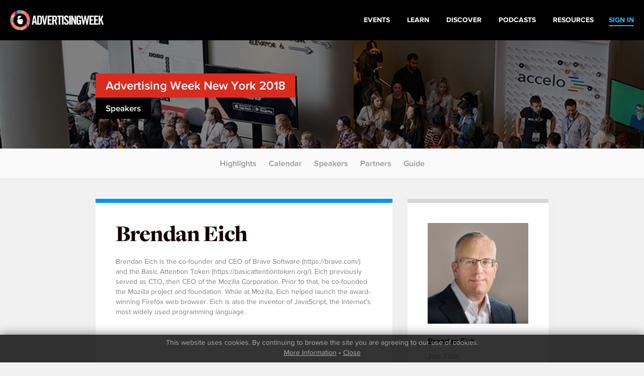

--- FILE ---
content_type: text/html
request_url: http://archive.advertisingweek.com/events/ny/2018/speakers/?id=10756
body_size: 5497
content:
<!DOCTYPE html>
<html>
<head>
        <!--ss_head.tpl-->
	<title>Brendan Eich > Events: New York 2018 | Speakers / Advertising Week</title>
	<meta charset="utf-8">
	
		
	    <meta http-equiv="X-UA-Compatible" content="IE=edge">
    <meta name="viewport" content="width=device-width, initial-scale=1.0, maximum-scale=1.0, user-scalable=yes" />
		
	<meta name="format-detection" content="telephone=no">
	
	<link rel="shortcut icon" href="/images/favicon.png" />

			<meta name="title" content="Brendan Eich > Events: New York 2018 | Speakers / Advertising Week">
<link id="Link1" rel="image_src" type="image/jpeg" href="http://archive.advertisingweek.com/images/userfiles/images/events/ny/2018/speakers/05777-Eich_Brave.jpg" />
<meta property="og:url" content="http://archive.advertisingweek.com/events/ny/2018/speakers/?id=10756" />
<meta property="og:title" content="Brendan Eich > Events: New York 2018 | Speakers / Advertising Week" />
		
		<!--include #metaTagKeywords | META TAG: Keywords--><meta name="Keywords" content="Advertising Week, advertising, marketing, conference, convention, social media, SMM, B2B, NYC, London, Europe, Tokyo"/>
	
	<link rel="canonical" href="http://archive.advertisingweek.com/events/ny/2018/speakers/?id=10756" />
	
	<!-- JQuery -->
    <script src="//ajax.googleapis.com/ajax/libs/jquery/1.11.3/jquery.min.js"></script>
    <script>window.jQuery || document.write("<script src='/scripts/jquery/jquery-1.11.3.min.js'>\x3C/script>")</script>
    <script src="//code.jquery.com/jquery-migrate-1.2.1.min.js"></script>
    
    <!-- Bootstrap -->
    <script type="text/javascript" src="/scripts/bootstrap/3.3.6/js/bootstrap.min.js"></script>
    <link href="/scripts/bootstrap/3.3.6/css/bootstrap.min.css" type="text/css" rel="stylesheet" />
    
    <!-- Font Awesome -->
	<link rel="stylesheet" href="/scripts/font-awesome/4.5.0/css/font-awesome.min.css">
	
	<!-- Custom Font -->
    <link rel="stylesheet" href="/scripts/Fonts/iconmoon/style.css?x=2020.05.18.1">
    
    <!-- jQuery UI -->
    <script src="/scripts/jquery/ui/jquery-ui-1.9.2.custom.min.js"></script>
    <link href="//ajax.googleapis.com/ajax/libs/jqueryui/1.8/themes/base/jquery-ui.css" rel="stylesheet" type="text/css" />
    
    <!-- Navigation -->
   	<script src="/lib/web/minify/min/?g=navigation_js&amp;x=2020.05.18.1"></script>
	<link href="/scripts/css/awglobal_navigation.css?x=2020.05.18.1" rel="Stylesheet" />
    
    <!-- Custom Style Sheets -->
    <script type="text/javascript" src="/lib/web/minify/min/?g=general_js,blog_js,users_js,archive_events_js&amp;x=2020.05.18.1"></script>
    <link href="/lib/web/minify/min/?g=general_css,blog_css,users_css,archive_events_css&amp;x=2020.05.18.1" rel="Stylesheet" />
    
    <!-- Translations -->
    <script src="/scripts/translation/?l=en"></script>
      
	
	
	
		

	<!--  WebFonts -->
	<link type="text/css" rel="stylesheet" href="/scripts/Fonts.css"/>
		
	<!--include #headGlobalTracking | headGlobalTracking--><!-- Google Tag Manager -->
<script>(function(w,d,s,l,i){w[l]=w[l]||[];w[l].push({'gtm.start':
new Date().getTime(),event:'gtm.js'});var f=d.getElementsByTagName(s)[0],
j=d.createElement(s),dl=l!='dataLayer'?'&l='+l:'';j.async=true;j.src=
'https://www.googletagmanager.com/gtm.js?id='+i+dl;f.parentNode.insertBefore(j,f);
})(window,document,'script','dataLayer','GTM-5R47R9K');</script>
<!-- End Google Tag Manager -->
<!-- Start of HubSpot Embed Code -->
<script type="text/javascript" id="hs-script-loader" async defer src="//js.hs-scripts.com/21007392.js"></script>
<!-- End of HubSpot Embed Code -->
<!--ss_head.tpl end--></head>

<body class="rs_wrapper theme-default">
<!--include #bodyGlobalTracking | bodyGlobalTracking--><!-- bodyGlobalTracking -->
<!-- Google Tag Manager (noscript) -->
<noscript><iframe src="https://www.googletagmanager.com/ns.html?id=GTM-5R47R9K"
height="0" width="0" style="display:none;visibility:hidden"></iframe></noscript>
<!-- End Google Tag Manager (noscript) -->
<!-- Start of HubSpot Embed Code -->
<script type="text/javascript" id="hs-script-loader" async defer src="//js.hs-scripts.com/21007392.js"></script>
<!-- End of HubSpot Embed Code -->
<div id="cookie_confirm_container" class="container">
	<div id="cookie_confirm" class="row">		
		<div class="cookie-copy col-xs-12">
			<p>
				<!--include #siteFooterCookieMessage | siteFooterCookieMessage-->This website uses cookies. By continuing to browse the site you are agreeing to our use of cookies.<br/> <a href="/cookies/">More Information</a> &bull; <a href="javascript:acceptCookies.close();">Close</a>
			</p>
		</div>
	</div>
</div>

<div class="awglobal-menu-group">
	<div class="awglobal-menu aw-menu">

		<div class="menu-container">

			<button class="menu-toggle hamburger-anim">
				<span>toggle menu</span>
			</button>
			
			<a class="menu-logo" href="/"><img src="/images/theme/aw-logo.png" alt=""></a>
		
			<nav class="menu-main" aria-label="AW Global Navigation">
											<div class="menu-right-pre">
							<a href="/login/"><span>SIGN IN</span></a>
						</div>
									<!--include #AWGlobalMenu | AWGlobalMenu--><ul class="menu-tree">
    <li class=""><a href="https://advertisingweek.com/events/"><span>Events</span></a></li>
    <li class=""><a href="https://learn.advertisingweek.com/"><span>Learn</span></a></li>
	<li class=""><a href="https://advertisingweek.com/read/"><span>Discover</span></a></li>
    <li class=""><a href="https://advertisingweek.com/podcasts/"><span>Podcasts</span></a></li>
    <li class=""><a href="https://advertisingweek.com/whitepapers/"><span>Resources</span></a></li>
</ul>
				
			</nav>

		</div>
	</div>
</div>

<div class="page_default_bg" style="background-image: url('/images/userfiles/images/events/ny/2018/general/home-page-header.jpg')">
    <div class="container">
        <div class="row">
          <div class="page_default_bg_content">
            <h2 class="heading-solid-bg bg-color-ny"><a href="/events/ny/2018/">Advertising Week New York 2018</a></h2><br>
            <h4 class="heading-solid-bg">Speakers</h4><br>
          </div>
        </div>
    </div>
</div>
<div class="scroll_to_link_container">
    <div class="sub-menu-btn visible-xs"><i class="fa fa-angle-down"></i></div>
    <div class="scrollto_links">
      	<a href="/events/ny/2018/">Highlights</a>
        <!--<a href="/events/ny/2018/#target=watch">Watch</a>-->
        <a href="/events/ny/2018/calendar/">Calendar</a>
        <a href="/events/ny/2018/#target=featured">Speakers</a>
        <a href="/events/ny/2018/partners/">Partners</a>
      	<a href="/events/ny/2018/#target=guide">Guide</a>
    </div>
</div>
<div class="container no-padding pad-v-xs-40">
  
<!--module #eventArchiveSpeakers-->	

<div class="container-grey">
   <div class="container container-default-padding">
      <div class="row">

<div class="container-grey">
	<div class="container container-default-padding container-no-padding">
		<div class="row block-parent-height">
			<div class="col-sm-12 col-md-8">
				<div class="blocked-content block-same-height" style="border-top: 8px solid #0094fe;">
										<h1>Brendan Eich</h1>
										
					Brendan Eich is the co-founder and CEO of Brave Software (https://brave.com/) and the Basic Attention Token (https://basicattentiontoken.org/). Eich previously served as CTO, then CEO of the Mozilla Corporation. Prior to that, he co-founded the Mozilla project and foundation. While at Mozilla, Eich helped launch the award-winning Firefox web browser. Eich is also the inventor of JavaScript, the Internet's most widely used programming language.
				</div>
			</div>
			<div class="col-sm-12 col-md-4">
				<div class="blocked-content block-same-height" style="border-top: 8px solid #d6d6d6;">
					                    <div class="speaker-block" style="margin: 0 0 20px 0;width:auto;height:auto;background: none;">
                    	<img class="img-responsive" src="/cache/images/userfiles/images/events/ny/2018/speakers/225x169/normaltrim/05777-Eich_Brave.jpg"/>
                    	                    </div>
                                        
                    <div class="blocked-content-labels" style="padding-bottom:50px;">
                    	                    	Brendan Eich<br/>
                    	                    	<span>Job Title</span><br/>Co-Founder and CEO<br/>                    	<span>Company</span><br/>BRAVE SOFTWARE<br/>                    	
                    		                    	<span>Connect via</span>
	                    	<a class="social-icons" href="http://www.twitter.com/BrendanEich" target="_blank"><i class="fa fa-twitter" aria-hidden="true"></i></a>	    					<a class="social-icons" href="https://www.linkedin.com/in/brendaneich" target="_blank"><i class="fa fa-linkedin-square" aria-hidden="true"></i></a>    					                    </div>

				</div>			
			</div>
		</div>
	</div>
	
		<div class="container container-no-padding">
		<h3 class="h3-bold-26">Events</h3>
					<div class="calender-events-card" style="width:168px">
				<a id="replay-btn-3241" class="calender-events-replay-icon" href="#target=replay-3241" style="display:none;"><i class="fa fa-play" aria-hidden="true"></i></a>
				<a href="/events/ny/2018/calendar/-newyork-2018-10-02-gdpr-where-do-we-go-nowa">
					<div class="tiled_images" style="max-width: 168px;height: 110px;">
																			<div class="tiled_block" style="width:42px">
								<img src="/cache/images/userfiles/images/events/ny/2018/speakers/42x110/focus_point/50.41-26.56/Jason_Kint_Headshot_Color.jpg" alt="speaker-tile" class="tiled_block_item"/>
							</div>
																			<div class="tiled_block" style="width:42px">
								<img src="/cache/images/userfiles/images/events/ny/2018/speakers/42x110/focus_point/50-50/05777-Eich_Brave.jpg" alt="speaker-tile" class="tiled_block_item"/>
							</div>
																			<div class="tiled_block" style="width:42px">
								<img src="/cache/images/userfiles/images/events/ny/2018/speakers/42x110/focus_point/50-50/00656-VikramSomaya.jpg" alt="speaker-tile" class="tiled_block_item"/>
							</div>
																			<div class="tiled_block" style="width:42px">
								<img src="/cache/images/userfiles/images/events/ny/2018/speakers/42x110/focus_point/50-50/_DSC0313.jpg" alt="speaker-tile" class="tiled_block_item"/>
							</div>
											</div>
					
					<div class="inner">
						<div class="time-stamp-pallet">
							Tue &#9679;  
															 3:30 <sup>PM</sup>
													</div>
						<h3>
							GDPR: Where Do We Go Now?
							<br/>
							
						</h3>
					</div>
				</a>
			</div>
				<a href="/events/ny/2018/calendar/" class="calender-events-card calender-events-card-see-full">
			<img src="/images/icon-double-arrow_blue.png"/>
			<span>SEE FULL</span>
			2018 Calendar
		</a>		
	</div>		
		
		<div class="container container-default-padding container-no-padding">
		<h3 class="h3-bold-26">Speaking with</h3>
		
		
		<div class="speaker-flex-container left-justify">
                <a href="/events/ny/2018/speakers/?id=10652"
        class="speaker-block" style="background-image: url(/cache/images/userfiles/images/events/ny/2018/speakers/175x190/focus_point/50.41-26.56/Jason_Kint_Headshot_Color.jpg);">
        	
        	        	
        	<div class="fadeout"></div>
        	<div class="bottom-box">
        	
        		        			<span class="name-copy">Jason</span>
        			<span class="name-copy">Kint</span>
        		        	
        		<span class="position-copy">CEO</span>
        		<span class="company-copy">DIGITAL CONTENT NEXT</span>
        	</div>
        </a>
                <a href="/events/ny/2018/speakers/?id=11860"
        class="speaker-block" >
        	
        	        	
        	<div class="fadeout"></div>
        	<div class="bottom-box">
        	
        		        			<span class="name-copy">Terry</span>
        			<span class="name-copy">Shriver</span>
        		        	
        		<span class="position-copy">SVP Brand Manager</span>
        		<span class="company-copy">BANK OF AMERICA</span>
        	</div>
        </a>
                <a href="/events/ny/2018/speakers/?id=10518"
        class="speaker-block" style="background-image: url(/cache/images/userfiles/images/events/ny/2018/speakers/175x190/focus_point/50-50/00656-VikramSomaya.jpg);">
        	
        	        	
        	<div class="fadeout"></div>
        	<div class="bottom-box">
        	
        		        			<span class="name-copy">Vikram</span>
        			<span class="name-copy">Somaya</span>
        		        	
        		<span class="position-copy">SVP, Global Data Officer </span>
        		<span class="company-copy">ESPN</span>
        	</div>
        </a>
                <a href="/events/ny/2018/speakers/?id=11572"
        class="speaker-block" style="background-image: url(/cache/images/userfiles/images/events/ny/2018/speakers/175x190/focus_point/50-50/_DSC0313.jpg);">
        	
        	        	
        	<div class="fadeout"></div>
        	<div class="bottom-box">
        	
        		        			<span class="name-copy">Kendell</span>
        			<span class="name-copy">Timmers</span>
        		        	
        		<span class="position-copy">VP of Advertising Analytics</span>
        		<span class="company-copy">NEW YORK TIMES</span>
        	</div>
        </a>
                </div>
	</div>
		
</div>


       </div>
   </div>
</div>


<script>
$(function(){
	
	/* iframeVideoResizer(true);
	var resizeTimer;
	$( window ).resize(function() {
		
		clearTimeout(resizeTimer);
	    resizeTimer = setTimeout(function() {
			iframeVideoResizer(true);
		}, 250);
		
	}); */
	
	$(".replay-embed-item").each(function(){
		$("#replay-btn-" + $(this).attr("data-events_id")).show();	
	})

	if(bootstrapSize != "xs" && bootstrapSize != "sm"){
		$(".block-parent-height").each(function(){
			var parentHeight = $(this).height();
			$(this).find(".block-same-height").each(function(){
				$(this).css("min-height",parentHeight);
			});
		});
	}
	
	
})
</script>

</div>





<!--include #siteSubFooter | -->
<!--include #AWGlobalFooter | AWGlobalFooter--><div class="awglobal-footer">
  <div class="footer-container">
    <div class="left"><a href="https://www.advertisingweek.com/"><img style="height:60px;"
          class="footer-logo img-responsive" src="https://archive.advertisingweek.com/images/userfiles/images/Global-Logo-Inline-Black.png" /></a>
      <nav class="footer-menu">
        <ul>
          <li><a href="https://advertisingweek.com/partnership/">Partnership</a></li>
          <li><a href="https://advertisingweek.com/contact/">Contact Us</a></li>
        </ul>
      </nav>

      <div>
        <a href="https://www.instagram.com/advertisingweek/" target="_blank"><img
            src="https://archive.advertisingweek.com/images/userfiles/images/social-icon-instagram.png" alt=""></a>
        <a href="https://www.facebook.com/advertisingweek" target="_blank"><img
            src="https://archive.advertisingweek.com/images/userfiles/images/social-icon-facebook.png" alt=""></a>
        <a href="https://twitter.com/advertisingweek" target="_blank"><img
            src="https://archive.advertisingweek.com/images/userfiles/images/social-icon-twitter.png" alt=""></a>
        <a href="https://www.linkedin.com/company/advertising-week/" target="_blank"><img
            src="https://archive.advertisingweek.com/images/userfiles/images/social-icon-linkedin.png" alt=""></a>
      </div>
    </div>

    <div class="right" style="text-align: right;">
      <div class="footer-address">100 Broadway, 14th Floor,<br />
        New York, NY 10005<br />
        <a
          href="mailto:&#105;&#110;&#102;&#111;&#64;&#97;&#100;&#118;&#101;&#114;&#116;&#105;&#115;&#105;&#110;&#103;&#119;&#101;&#101;&#107;&#46;&#99;&#111;&#109;">&#105;&#110;&#102;&#111;&#64;&#97;&#100;&#118;&#101;&#114;&#116;&#105;&#115;&#105;&#110;&#103;&#119;&#101;&#101;&#107;&#46;&#99;&#111;&#109;</a>
      </div>
    </div>
  </div>

  <div class="bottom-footer-copyright">
    <div class="footer-container" style="padding: 0px 30px;">
      <div class="left">
          <a href="https://www.emeraldx.com/" target="_blank">
            <img width="250" height="97"
              src="https://hempindustrydaily.com/wp-content/uploads/2023/08/emelarld-logo.png"
              alt="Emerald Logo" title="emelarld-logo">
          </a>
      </div>
        <div
          class="left bottom-footer-copyright-text">
          © 2023&nbsp;<a href="https://www.emeraldx.com/" target="_blank"> Emerald X</a>, LLC. All Rights
          Reserved.
        </div>
    </div>
  </div>

  <div class="bottom-footer-links">
    <div class="footer-container" style="padding: 0px 30px;">
      <div class="footer-bottom-links">
				<a target="_blank" rel="noopener" href="https://www.emeraldx.com/about/"
					style="padding-right: 10px;">ABOUT</a>&nbsp;<a target="_blank" rel="noopener"
					href="https://www.emeraldx.com/careers/" style="padding-right: 10px;">CAREERS</a>&nbsp;<a
					target="_blank" rel="noopener" href="https://www.emeraldx.com/authorized-service-providers/"
					style="padding-right: 10px;">AUTHORIZED SERVICE PROVIDERS</a> <a
					href="https://www.emeraldx.com/data-privacy-contact/" target="blank" rel="noopener">DO NOT SELL MY
					PERSONAL INFORMATION</a> &nbsp; &nbsp;<a target="_blank" rel="noopener"
					href="https://www.emeraldx.com/terms-of-use/" style="padding-right: 10px;">TERMS OF USE</a>&nbsp;<a
					target="_blank" rel="noopener" href="https://www.emeraldx.com/privacy-policy/">PRIVACY POLICY</a>
			</div>
    </div>
  </div>

</div>



	
	<script type="text/javascript">
			var addthis_config = {
				data_track_clickback: false
				, data_track_addressbar: false
			}

			var addthis_share = {
				templates: {
					twitter: '{{title}} {{url}} #AWHub',
				},

				url_transforms : {
					shorten: {
						twitter: 'bitly'
					}
				},

				shorteners : {
					bitly : {}
				}
			}
	</script>
	
	<script type="text/javascript" src="//s7.addthis.com/js/250/addthis_widget.js#pubid=xa-50c87e9633a179c9"></script>




<script>
  (function(i,s,o,g,r,a,m){i['GoogleAnalyticsObject']=r;i[r]=i[r]||function(){
  (i[r].q=i[r].q||[]).push(arguments)},i[r].l=1*new Date();a=s.createElement(o),
  m=s.getElementsByTagName(o)[0];a.async=1;a.src=g;m.parentNode.insertBefore(a,m)
  })(window,document,'script','//www.google-analytics.com/analytics.js','ga');

  ga('create', 'UA-5540413-2', 'auto');
  ga('require', 'displayfeatures');
  ga('send', 'pageview');

</script>




<!--include #footerGlobalTracking | footerGlobalTracking--><!-- footerGlobalTracking -->
     
</body>
</html>